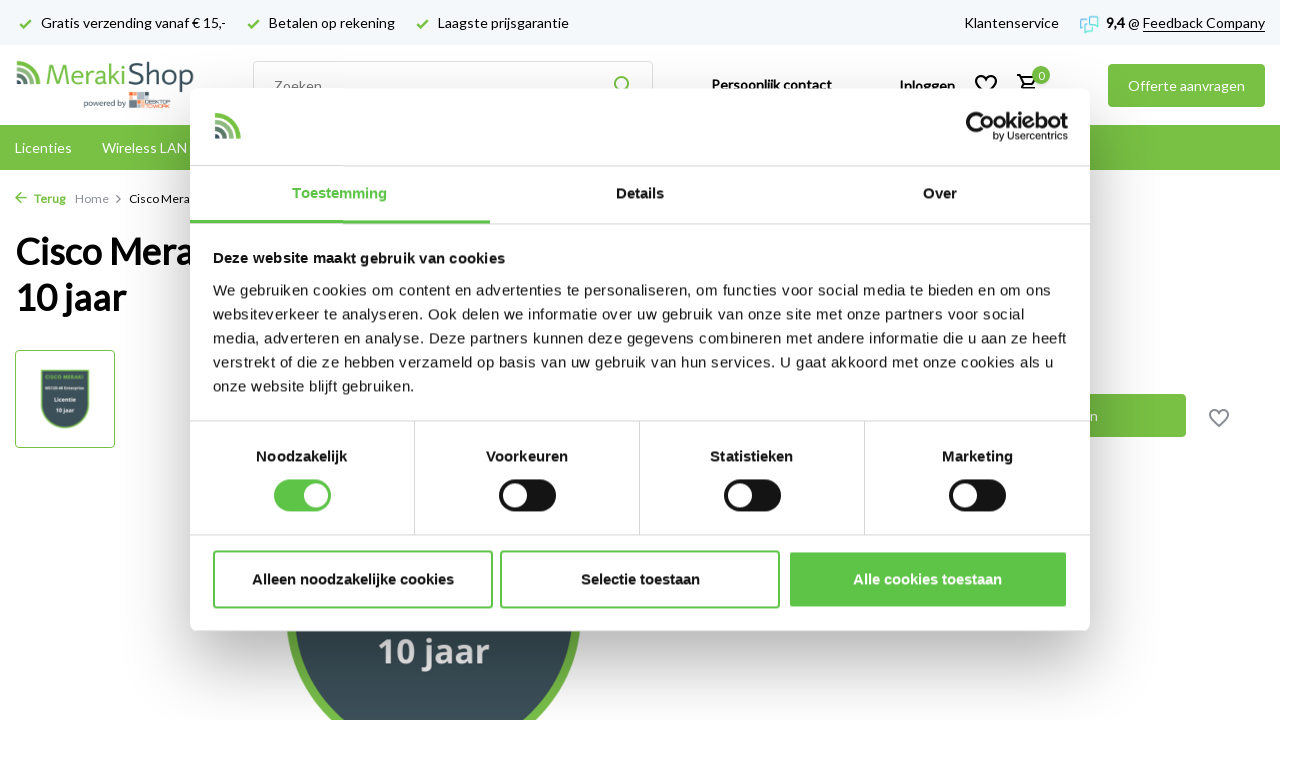

--- FILE ---
content_type: text/html;charset=utf-8
request_url: https://www.merakishop.nl/cisco-meraki-ms120-48-enterprise-licentie-10-jaar.html
body_size: 13903
content:
<!DOCTYPE html>
<html lang="nl">
  <head>
    
<script type="text/javascript">
   window.dataLayer = window.dataLayer || [];
   dataLayer.push({
            ecomm_prodid: "103604738",
      ecomm_prodid_adwords: "209331803",
      ecomm_pname: "Cisco Meraki MS120-48 Enterprise Licentie 10 jaar ",
      ecomm_category: "Licenties",
      ecomm_pagetype: "product",
      ecomm_totalvalue: 610
                                   
             
      });
      
</script>

<script>
// <!-- Google Tag Manager -->
(function(w,d,s,l,i){w[l]=w[l]||[];w[l].push({'gtm.start':
new Date().getTime(),event:'gtm.js'});var f=d.getElementsByTagName(s)[0],
j=d.createElement(s),dl=l!='dataLayer'?'&l='+l:'';j.async=true;j.src=
'https://www.googletagmanager.com/gtm.js?id='+i+dl;f.parentNode.insertBefore(j,f);
})(window,document,'script','dataLayer','GTM-MR8SBVT');
// <!-- End Google Tag Manager -->
</script>
    <meta charset="utf-8"/>
<!-- [START] 'blocks/head.rain' -->
<!--

  (c) 2008-2026 Lightspeed Netherlands B.V.
  http://www.lightspeedhq.com
  Generated: 22-01-2026 @ 03:15:52

-->
<link rel="canonical" href="https://www.merakishop.nl/cisco-meraki-ms120-48-enterprise-licentie-10-jaar.html"/>
<link rel="alternate" href="https://www.merakishop.nl/index.rss" type="application/rss+xml" title="Nieuwe producten"/>
<meta name="robots" content="noodp,noydir"/>
<meta name="google-site-verification" content="V7oUKUXXVdRksTYVKYcjgDO7zc4of9Z-tAmVszWmt5g"/>
<meta property="og:url" content="https://www.merakishop.nl/cisco-meraki-ms120-48-enterprise-licentie-10-jaar.html?source=facebook"/>
<meta property="og:site_name" content="MerakiShop"/>
<meta property="og:title" content="Cisco Meraki MS120-48 Enterprise Licentie 10 jaar"/>
<meta property="og:description" content="Hoe beheer je je Meraki MS120-48 effectief? De Cisco Meraki MS120-48 Enterprise licentie biedt cloudbeheer, 24/7 support en automatische updates voor 10 jaar."/>
<meta property="og:image" content="https://cdn.webshopapp.com/shops/284808/files/373933902/cisco-meraki-ms120-48-enterprise-licentie-10-jaar.jpg"/>
<script src="https://integration.feedbackcompany.com/feedback-company-lightspeed-wsi.min.js?summary_uuid=a7235385-0359-4fe4-9095-081575c91c03&extended_uuid=54e5cae7-9670-48e8-aa23-ec23082945b5&detail_selector=h1&language=nl"></script>
<script>
(function(ss,ex){ window.ldfdr=window.ldfdr||function(){(ldfdr._q=ldfdr._q||[]).push([].slice.call(arguments));}; (function(d,s){ fs=d.getElementsByTagName(s)[0]; function ce(src){ var cs=d.createElement(s); cs.src=src; cs.async=1; fs.parentNode.insertBefore(cs,fs); }; ce('https://sc.lfeeder.com/lftracker_v1_'+ss+(ex?'_'+ex:'')+'.js'); })(document,'script'); })('JMvZ8g0GQbP72pOd');
</script>
<script>
(function(w,d,s,l,i){w[l]=w[l]||[];w[l].push({'gtm.start':
new Date().getTime(),event:'gtm.js'});var f=d.getElementsByTagName(s)[0],
j=d.createElement(s),dl=l!='dataLayer'?'&l='+l:'';j.async=true;j.src=
'https://www.googletagmanager.com/gtm.js?id='+i+dl;f.parentNode.insertBefore(j,f);
})(window,document,'script','dataLayer','GTM-MR8SBVT');
</script>
<script>
<!-- Meta Pixel Code -->
<script>
!function(f,b,e,v,n,t,s)
{if(f.fbq)return;n=f.fbq=function(){n.callMethod?
n.callMethod.apply(n,arguments):n.queue.push(arguments)};
if(!f._fbq)f._fbq=n;n.push=n;n.loaded=!0;n.version='2.0';
n.queue=[];t=b.createElement(e);t.async=!0;
t.src=v;s=b.getElementsByTagName(e)[0];
s.parentNode.insertBefore(t,s)}(window, document,'script',
'https://connect.facebook.net/en_US/fbevents.js');
fbq('init', '973089871702182');
fbq('track', 'PageView');
</script>
<noscript><img height="1" width="1" style="display:none"
src="https://www.facebook.com/tr?id=973089871702182&ev=PageView&noscript=1"
/></noscript>
<!-- End Meta Pixel Code -->
</script>
<script src="https://app.dmws.plus/shop-assets/284808/dmws-plus-loader.js?id=2c9307cb93aafcd05bc4a6ad4f06c695"></script>
<!--[if lt IE 9]>
<script src="https://cdn.webshopapp.com/assets/html5shiv.js?2025-02-20"></script>
<![endif]-->
<!-- [END] 'blocks/head.rain' -->
    <title>Cisco Meraki MS120-48 Enterprise Licentie 10 jaar - MerakiShop</title>
    <meta name="description" content="Hoe beheer je je Meraki MS120-48 effectief? De Cisco Meraki MS120-48 Enterprise licentie biedt cloudbeheer, 24/7 support en automatische updates voor 10 jaar." />
    <meta name="keywords" content="Cisco Meraki, Meraki MS120-48, Enterprise licentie, cloudbeheer, 10 jaar licentie, switch licentie" />
    <meta http-equiv="X-UA-Compatible" content="IE=edge">
    <meta name="viewport" content="width=device-width, initial-scale=1.0, maximum-scale=5.0, user-scalable=no">
    <meta name="apple-mobile-web-app-capable" content="yes">
    <meta name="apple-mobile-web-app-status-bar-style" content="black">

    <link rel="shortcut icon" href="https://cdn.webshopapp.com/shops/284808/themes/180336/v/1467694/assets/favicon.ico?20220906163037" type="image/x-icon" />
    <link rel="preconnect" href="https://fonts.gstatic.com" />
    <link rel="dns-prefetch" href="https://fonts.gstatic.com">
    <link rel="preconnect" href="https://fonts.googleapis.com">
		<link rel="dns-prefetch" href="https://fonts.googleapis.com">
		<link rel="preconnect" href="https://ajax.googleapis.com">
		<link rel="dns-prefetch" href="https://ajax.googleapis.com">
		<link rel="preconnect" href="https://cdn.webshopapp.com/">
		<link rel="dns-prefetch" href="https://cdn.webshopapp.com/">
    
                        <link rel="preload" href="https://fonts.googleapis.com/css2?family=Lato:wght@300;400;600&family=Lato:wght@600&display=swap" as="style" />
    <link rel="preload" href="https://cdn.webshopapp.com/shops/284808/themes/180336/assets/bootstrap-min.css?20251008102500" as="style" />
    <link rel="preload" href="https://cdn.webshopapp.com/shops/284808/themes/180336/assets/owl-carousel-min.css?20251008102500" as="style" />
    <link rel="preload" href="https://cdn.jsdelivr.net/npm/@fancyapps/ui/dist/fancybox.css" as="style" />
    <link rel="preload" href="https://cdn.webshopapp.com/assets/gui-2-0.css?2025-02-20" as="style" />
    <link rel="preload" href="https://cdn.webshopapp.com/assets/gui-responsive-2-0.css?2025-02-20" as="style" />
        	<link rel="preload" href="https://cdn.webshopapp.com/shops/284808/themes/180336/assets/icomoon-medium.ttf?20251008102500" as="font" crossorigin>
        <link rel="preload" href="https://cdn.webshopapp.com/shops/284808/themes/180336/assets/style.css?20251008102500" as="style" />
    <link rel="preload" href="https://cdn.webshopapp.com/shops/284808/themes/180336/assets/custom.css?20251008102500" as="style" />
    
    <script src="https://cdn.webshopapp.com/assets/jquery-1-9-1.js?2025-02-20"></script>
            <link rel="preload" href="https://cdn.webshopapp.com/shops/284808/themes/180336/assets/bootstrap-min.js?20251008102500" as="script">
    <link rel="preload" href="https://cdn.webshopapp.com/assets/gui.js?2025-02-20" as="script">
    <link rel="preload" href="https://cdn.webshopapp.com/assets/gui-responsive-2-0.js?2025-02-20" as="script">
    <link rel="preload" href="https://cdn.webshopapp.com/shops/284808/themes/180336/assets/scripts.js?20251008102500" as="script">
    <link rel="preload" href="https://cdn.webshopapp.com/shops/284808/themes/180336/assets/global.js?20251008102500" as="script">
    <script src="https://cdn.webshopapp.com/shops/284808/themes/180336/assets/custom.js?20251008102500"></script>
    
    
    <meta property="og:title" content="Cisco Meraki MS120-48 Enterprise Licentie 10 jaar">
<meta property="og:type" content="website"> 
<meta property="og:site_name" content="MerakiShop">
<meta property="og:url" content="https://www.merakishop.nl/">
<meta property="og:image" content="https://cdn.webshopapp.com/shops/284808/files/373933902/1000x1000x2/cisco-meraki-ms120-48-enterprise-licentie-10-jaar.jpg">
<meta name="twitter:title" content="Cisco Meraki MS120-48 Enterprise Licentie 10 jaar">
<meta name="twitter:description" content="Hoe beheer je je Meraki MS120-48 effectief? De Cisco Meraki MS120-48 Enterprise licentie biedt cloudbeheer, 24/7 support en automatische updates voor 10 jaar.">
<meta name="twitter:site" content="MerakiShop">
<meta name="twitter:card" content="https://cdn.webshopapp.com/shops/284808/themes/180336/v/1467694/assets/logo.png?20220906163037">
<meta name="twitter:image" content="https://cdn.webshopapp.com/shops/284808/themes/180336/assets/share-image.jpg?20251008102500">
<script type="application/ld+json">
  [
        {
      "@context": "https://schema.org/",
      "@type": "BreadcrumbList",
      "itemListElement":
      [
        {
          "@type": "ListItem",
          "position": 1,
          "item": {
            "@id": "https://www.merakishop.nl/",
            "name": "Home"
          }
        },
                {
          "@type": "ListItem",
          "position": 2,
          "item":	{
            "@id": "https://www.merakishop.nl/cisco-meraki-ms120-48-enterprise-licentie-10-jaar.html",
            "name": "Cisco Meraki MS120-48 Enterprise Licentie 10 jaar"
          }
        }              ]
    },
            {
      "@context": "https://schema.org/",
      "@type": "Product", 
      "name": "Cisco Meraki MS120-48 Enterprise Licentie 10 jaar",
      "url": "https://www.merakishop.nl/cisco-meraki-ms120-48-enterprise-licentie-10-jaar.html",
      "productID": "103604738",
            "description": "Licentie om een Switch via de cloud te managen",      "image": [
            "https://cdn.webshopapp.com/shops/284808/files/373933902/1500x1500x2/cisco-meraki-ms120-48-enterprise-licentie-10-jaar.jpg"            ],
      "gtin13": "LIC-MS120-48-10YR",      "mpn": "LIC-MS120-48-10YR",      "sku": "3984414",      "offers": {
        "@type": "Offer",
        "price": "610.00",
        "url": "https://www.merakishop.nl/cisco-meraki-ms120-48-enterprise-licentie-10-jaar.html",
        "priceValidUntil": "2027-01-22",
        "priceCurrency": "EUR",
                "availability": "https://schema.org/InStock",
        "inventoryLevel": "0"
              }
          },
        {
      "@context": "https://schema.org/",
      "@type": "Organization",
      "url": "https://www.merakishop.nl/",
      "name": "MerakiShop",
      "legalName": "MerakiShop",
      "description": "Hoe beheer je je Meraki MS120-48 effectief? De Cisco Meraki MS120-48 Enterprise licentie biedt cloudbeheer, 24/7 support en automatische updates voor 10 jaar.",
      "logo": "https://cdn.webshopapp.com/shops/284808/themes/180336/v/1467694/assets/logo.png?20220906163037",
      "image": "https://cdn.webshopapp.com/shops/284808/themes/180336/assets/share-image.jpg?20251008102500",
      "contactPoint": {
        "@type": "ContactPoint",
        "contactType": "Customer service",
        "telephone": ""
      },
      "address": {
        "@type": "PostalAddress",
        "streetAddress": "",
        "addressLocality": "",
        "postalCode": "",
        "addressCountry": "NL"
      }
          },
    { 
      "@context": "https://schema.org/", 
      "@type": "WebSite", 
      "url": "https://www.merakishop.nl/", 
      "name": "MerakiShop",
      "description": "Hoe beheer je je Meraki MS120-48 effectief? De Cisco Meraki MS120-48 Enterprise licentie biedt cloudbeheer, 24/7 support en automatische updates voor 10 jaar.",
      "author": [
        {
          "@type": "Organization",
          "url": "https://www.dmws.nl/",
          "name": "DMWS BV",
          "address": {
            "@type": "PostalAddress",
            "streetAddress": "Wilhelmina plein 25",
            "addressLocality": "Eindhoven",
            "addressRegion": "NB",
            "postalCode": "5611 HG",
            "addressCountry": "NL"
          }
        }
      ]
    }      ]
</script>    
    <link rel="stylesheet" href="https://fonts.googleapis.com/css2?family=Lato:wght@300;400;600&family=Lato:wght@600&display=swap" type="text/css">
    <link rel="stylesheet" href="https://cdn.webshopapp.com/shops/284808/themes/180336/assets/bootstrap-min.css?20251008102500" type="text/css">
    <link rel="stylesheet" href="https://cdn.webshopapp.com/shops/284808/themes/180336/assets/owl-carousel-min.css?20251008102500" type="text/css">
    <link rel="stylesheet" href="https://cdn.jsdelivr.net/npm/@fancyapps/ui/dist/fancybox.css" type="text/css">
    <link rel="stylesheet" href="https://cdn.webshopapp.com/assets/gui-2-0.css?2025-02-20" type="text/css">
    <link rel="stylesheet" href="https://cdn.webshopapp.com/assets/gui-responsive-2-0.css?2025-02-20" type="text/css">
    <link rel="stylesheet" href="https://cdn.webshopapp.com/shops/284808/themes/180336/assets/style.css?20251008102500" type="text/css">
    <link rel="stylesheet" href="https://cdn.webshopapp.com/shops/284808/themes/180336/assets/custom.css?20251008102500" type="text/css">
  </head>
  <body>
    <!-- Google Tag Manager (noscript) --><noscript><iframe src="https://www.googletagmanager.com/ns.html?id=GTM-MR8SBVT"
        height="0" width="0" style="display:none;visibility:hidden"></iframe></noscript><!-- End Google Tag Manager (noscript) --><aside id="cart" class="sidebar d-flex cart palette-bg-white"><div class="heading d-none d-sm-block"><i class="icon-x close"></i><h3>Mijn winkelwagen</h3></div><div class="heading d-sm-none palette-bg-accent-light mobile"><i class="icon-x close"></i><h3>Mijn winkelwagen</h3></div><div class="filledCart d-none"><ul class="list-cart list-inline mb-0 scrollbar"></ul><div class="totals-wrap"><p data-cart="total">Totaal (<span class="length">0</span>) producten<span class="amount">€0,00</span></p><p data-cart="shipping" class="shipping d-none">Verzendkosten<span class="positive"><b>Gratis</b></span></p><p data-cart="vat">BTW<span>€0,00</span></p><p class="free-shipping">Shop nog voor <b class="amount">€15,00</b> en je bestelling wordt <b class="positive">Gratis</b> verzonden!</p><p class="total" data-cart="grand-total"><b>Totaalbedrag</b><span class="grey">Incl. btw</span><span><b>€0,00</b></span></p></div><div class="continue d-flex align-items-center"><a href="https://www.merakishop.nl/cart/" class="button solid cta">Ja, ik wil dit bestellen</a></div></div><p class="emptyCart align-items-center">U heeft geen artikelen in uw winkelwagen...</p><div class="bottom d-none d-sm-block"><div class="payments d-flex justify-content-center flex-wrap dmws-payments"><div class="d-flex align-items-center justify-content-center"><img class="lazy" src="https://cdn.webshopapp.com/shops/284808/themes/180336/assets/lazy-preload.jpg?20251008102500" data-src="https://cdn.webshopapp.com/assets/icon-payment-ideal.png?2025-02-20" alt="iDEAL" height="16" width="37" /></div><div class="d-flex align-items-center justify-content-center"><img class="lazy" src="https://cdn.webshopapp.com/shops/284808/themes/180336/assets/lazy-preload.jpg?20251008102500" data-src="https://cdn.webshopapp.com/assets/icon-payment-banktransfer.png?2025-02-20" alt="Bank transfer" height="16" width="37" /></div><div class="d-flex align-items-center justify-content-center"><img class="lazy" src="https://cdn.webshopapp.com/shops/284808/themes/180336/assets/lazy-preload.jpg?20251008102500" data-src="https://cdn.webshopapp.com/assets/icon-payment-mastercard.png?2025-02-20" alt="MasterCard" height="16" width="37" /></div><div class="d-flex align-items-center justify-content-center"><img class="lazy" src="https://cdn.webshopapp.com/shops/284808/themes/180336/assets/lazy-preload.jpg?20251008102500" data-src="https://cdn.webshopapp.com/assets/icon-payment-visa.png?2025-02-20" alt="Visa" height="16" width="37" /></div><div class="d-flex align-items-center justify-content-center"><img class="lazy" src="https://cdn.webshopapp.com/shops/284808/themes/180336/assets/lazy-preload.jpg?20251008102500" data-src="https://cdn.webshopapp.com/assets/icon-payment-mistercash.png?2025-02-20" alt="Bancontact" height="16" width="37" /></div><div class="d-flex align-items-center justify-content-center"><img class="lazy" src="https://cdn.webshopapp.com/shops/284808/themes/180336/assets/lazy-preload.jpg?20251008102500" data-src="https://cdn.webshopapp.com/assets/icon-payment-belfius.png?2025-02-20" alt="Belfius" height="16" width="37" /></div><div class="d-flex align-items-center justify-content-center"><img class="lazy" src="https://cdn.webshopapp.com/shops/284808/themes/180336/assets/lazy-preload.jpg?20251008102500" data-src="https://cdn.webshopapp.com/assets/icon-payment-kbc.png?2025-02-20" alt="KBC" height="16" width="37" /></div><div class="d-flex align-items-center justify-content-center"><img class="lazy" src="https://cdn.webshopapp.com/shops/284808/themes/180336/assets/lazy-preload.jpg?20251008102500" data-src="https://cdn.webshopapp.com/assets/icon-payment-maestro.png?2025-02-20" alt="Maestro" height="16" width="37" /></div><div class="d-flex align-items-center justify-content-center"><img class="lazy" src="https://cdn.webshopapp.com/shops/284808/themes/180336/assets/lazy-preload.jpg?20251008102500" data-src="https://cdn.webshopapp.com/assets/icon-payment-giropay.png?2025-02-20" alt="Giropay" height="16" width="37" /></div><div class="d-flex align-items-center justify-content-center"><img class="lazy" src="https://cdn.webshopapp.com/shops/284808/themes/180336/assets/lazy-preload.jpg?20251008102500" data-src="https://cdn.webshopapp.com/assets/icon-payment-paypal.png?2025-02-20" alt="PayPal" height="16" width="37" /></div></div></div></aside><aside id="sidereview" class="sidebar d-flex palette-bg-white"><div class="heading d-none d-sm-block"><i class="icon-x close"></i><h3>Schrijf je eigen review voor Cisco Meraki MS120-48 Enterprise Licentie 10 jaar</h3></div><div class="heading d-sm-none palette-bg-white"><i class="icon-x close"></i><h3>Schrijf je eigen review voor Cisco Meraki MS120-48 Enterprise Licentie 10 jaar</h3></div><form action="https://www.merakishop.nl/account/reviewPost/103604738/" method="post" id="form-review"><input type="hidden" name="key" value="65f0bed6b029aedbf3dafcd2e648e475"><label for="review-form-score">Hoeveel sterren geef je ons?</label><div class="d-flex align-items-center stars-wrap"><div class="d-flex align-items-center stars"><i class="icon-star active" data-stars="1"></i><i class="icon-star active" data-stars="2"></i><i class="icon-star active" data-stars="3"></i><i class="icon-star active" data-stars="4"></i><i class="icon-star active" data-stars="5"></i></div><span data-message="1" style="display: none;">Maar 1 ster?</span><span data-message="2" style="display: none;">Yaay 2 sterren.</span><span data-message="3" style="display: none;">3 sterren, nice.</span><span data-message="4" style="display: none;">Dit is niet slecht.</span><span data-message="5">Fantastisch, je hebt ons 5 sterren gegeven!</span></div><select id="review-form-score" name="score"><option value="1">1 Ster</option><option value="2">2 Ster(ren)</option><option value="3">3 Ster(ren)</option><option value="4">4 Ster(ren)</option><option value="5" selected="selected">5 Ster(ren)</option></select><div><label for="review-form-name">Naam *</label><input id="review-form-name" type="text" name="name" value="" required placeholder="Naam"></div><div><label for="review-form-email">E-mail <span>Uw e-mailadres wordt niet gepubliceerd.</span></label><input id="review-form-email" type="text" name="email" value="" placeholder="E-mail"></div><div><label for="review-form-review">Bericht *</label><textarea id="review-form-review" class="" name="review" required placeholder="Beoordelen"></textarea></div><button type="submit" class="button">Verstuur</button></form></aside><header id="variant-1" class="d-none d-md-block sticky"><div class="topbar palette-bg-light"><div class="container"><div class="row align-items-center justify-content-between"><div class="col-6 col-lg-5 col-xl-6"><div class="usp" data-total="3"><div class="list"><div class="item"><i class="icon-check"></i> Gratis verzending vanaf € 15,-</div><div class="item"><i class="icon-check"></i> Betalen op rekening</div><div class="item"><i class="icon-check"></i> Laagste prijsgarantie</div></div></div></div><div class="col-6 col-lg-7 col-xl-6 d-flex justify-content-end right"><div><a href="/service/">Klantenservice</a></div><div class="review-widget"><img class="lazy" src="https://cdn.webshopapp.com/shops/284808/themes/180336/assets/lazy-preload.jpg?20251008102500" data-src="https://cdn.webshopapp.com/shops/284808/themes/180336/v/1467724/assets/review-widget.png?20220906163203" alt="Review Logo" height="22" width="22" /><b>9,4</b><span class="d-none d-lg-inline"> @ <a href="https://www.feedbackcompany.com/nl-nl/reviews/merakishop/" target="_blank">Feedback Company</a></span></div></div></div></div></div><div class="sticky"><div class="overlay palette-bg-white"></div><div class="mainbar palette-bg-white"><div class="container"><div class="row align-items-center justify-content-between"><div class="col-12 d-flex align-items-center justify-content-between"><a href="https://www.merakishop.nl/" title="MerakiShop – Specialist in Cisco Meraki Netwerkoplossingen | MerakiShop" class="logo nf"><img src="https://cdn.webshopapp.com/shops/284808/themes/180336/v/1467694/assets/logo.png?20220906163037" alt="MerakiShop – Specialist in Cisco Meraki Netwerkoplossingen | MerakiShop" width="180" height="auto" /></a><form action="https://www.merakishop.nl/search/" method="get" role="search" class="formSearch search-form default"><input type="text" name="q" autocomplete="off" value="" aria-label="Zoeken" placeholder="Zoeken ..." /><i class="icon-x"></i><button type="submit" class="search-btn" title="Zoeken"><i class="icon-search"></i></button><div class="search-results palette-bg-white"><div class="heading">Zoekresultaten voor '<span></span>'</div><ul class="list-inline list-results"></ul><ul class="list-inline list-products"></ul><a href="#" class="all">Bekijk alle resultaten</a></div></form><a href="https://www.merakishop.nl/service/" class="link">Persoonlijk contact</a><div class="wrap-cart d-flex align-items-center"><div class="drop-down with-overlay account login"><div class="current"><a href="https://www.merakishop.nl/account/login/" aria-label="Mijn account" class="nf"><span class="d-lg-none"><i class="icon-account"></i></span><span class="d-none d-lg-block">Inloggen</span></a></div><div class="drop shadow d-none d-md-block"><ul class="list-inline mb-0"><li><i class="icon-check"></i> Up to date over de status van je bestelling</li><li><i class="icon-check"></i> Maak binnen 1 minuut een account aan</li><li><i class="icon-check"></i> Voeg je producten toe aan je wishlist</li></ul><div class="d-flex align-items-center justify-content-between"><a href="https://www.merakishop.nl/account/login/" class="button">Inloggen</a><span>Nieuw? <a href="https://www.merakishop.nl/account/register/">Account aanmaken</a></span></div></div></div><div class="drop-down with-overlay account wishlist"><div class="current"><a href="https://www.merakishop.nl/account/login/" aria-label="Verlanglijst" class="nf"><span class="fs0">Verlanglijst</span><i class="icon-wishlist"></i></a></div><div class="drop shadow d-none d-md-block"><h4>Geen producten op verlanglijst...</h4><p>Log in en voeg producten toe door op het <i class="icon-wishlist"></i> icoon te klikken.</p><div class="d-flex align-items-center justify-content-between"><a href="https://www.merakishop.nl/account/login/" class="button">Inloggen</a><span>Nieuw? <a href="https://www.merakishop.nl/account/register/">Account aanmaken</a></span></div></div></div><a href="https://www.merakishop.nl/cart/" class="pos-r cart nf"><i class="icon-cart"></i><span class="count">0</span></a></div><a href="https://www.merakishop.nl/service/offerte/" class="button">Offerte aanvragen</a></div></div></div></div><div class="menubar palette-bg-accent-light"><div class="container"><div class="row"><div class="col-12"><div class="test menu d-none d-md-flex align-items-center default default mega "><ul class="list-inline mb-0"><li class="list-inline-item has-sub"><a href="https://www.merakishop.nl/licenties/">Licenties</a><ul class="sub palette-bg-accent-dark"><li class=""><a href="https://www.merakishop.nl/licenties/ms-licenties/">MS licenties</a></li><li class=""><a href="https://www.merakishop.nl/licenties/mr-licenties/">MR licenties</a></li><li class=""><a href="https://www.merakishop.nl/licenties/mx-licenties/">MX licenties</a></li><li class=""><a href="https://www.merakishop.nl/licenties/mv-licenties/">MV licenties</a></li><li class=""><a href="https://www.merakishop.nl/licenties/mg-licenties/">MG licenties</a></li><li class=""><a href="https://www.merakishop.nl/licenties/mt-licenties/">MT licenties</a></li><li class=""><a href="https://www.merakishop.nl/licenties/z-licenties/">Z licenties</a></li><li class=""><a href="https://www.merakishop.nl/licenties/overige-licenties/">Overige licenties</a></li></ul></li><li class="list-inline-item"><a href="https://www.merakishop.nl/wireless-lan/">Wireless LAN</a></li><li class="list-inline-item"><a href="https://www.merakishop.nl/security-sd-wan/">Security / SD-WAN</a></li><li class="list-inline-item"><a href="https://www.merakishop.nl/switches/">Switches</a></li><li class="list-inline-item"><a href="https://www.merakishop.nl/wireless-wan/">Wireless WAN</a></li><li class="list-inline-item"><a href="https://www.merakishop.nl/smart-cameras/">Smart Camera&#039;s</a></li><li class="list-inline-item"><a href="https://www.merakishop.nl/sensors/">Sensors</a></li><li class="list-inline-item"><a href="https://www.merakishop.nl/kopen/accessoires/">Accessoires</a></li><li class="list-inline-item "><a class="itemLink" href="https://www.merakishop.nl/blogs/toon-alle/" title="Blogs" >Blogs</a></li><li class="list-inline-item "><a class="itemLink" href="https://www.merakishop.nl/service/about/" title="Over ons" >Over ons</a></li></ul></div></div></div></div></div></div><div class="spacetop"></div></header><header id="mobile-variant-4" class="d-md-none mobile-header sticky"><div class="overlay palette-bg-white"></div><div class="top shadow palette-bg-white"><div class="container"><div class="row"><div class="col-12 d-flex align-items-center justify-content-between"><div class="d-md-none mobile-menu"><i class="icon-menu"></i><div class="menu-wrapper"><div class="d-flex align-items-center justify-content-between heading palette-bg-accent-light"><span>Menu</span><i class="icon-x"></i></div><ul class="list-inline mb-0 palette-bg-white"><li><a href="https://www.merakishop.nl/blogs/toon-alle/" title="Blogs" >Blogs</a></li><li><a href="https://www.merakishop.nl/service/about/" title="Over ons" >Over ons</a></li><li class="link"><a href="https://www.merakishop.nl/service/">Persoonlijk contact</a></li><li class="categories images"><a href="https://www.merakishop.nl/catalog/" data-title="categorieën">Categorieën</a><div class="back">Terug naar <span></span></div><ul><li class="has-sub img"><a href="https://www.merakishop.nl/licenties/" class="nf" data-title="licenties"><img src="https://cdn.webshopapp.com/shops/284808/files/477948640/30x40x3/image.jpg" alt="Licenties" height="40" width="30" />Licenties<i class="icon-chevron-down"></i></a><ul class="sub"><li class=""><a href="https://www.merakishop.nl/licenties/ms-licenties/" data-title="ms licenties">MS licenties</a></li><li class=""><a href="https://www.merakishop.nl/licenties/mr-licenties/" data-title="mr licenties">MR licenties</a></li><li class=""><a href="https://www.merakishop.nl/licenties/mx-licenties/" data-title="mx licenties">MX licenties</a></li><li class=""><a href="https://www.merakishop.nl/licenties/mv-licenties/" data-title="mv licenties">MV licenties</a></li><li class=""><a href="https://www.merakishop.nl/licenties/mg-licenties/" data-title="mg licenties">MG licenties</a></li><li class=""><a href="https://www.merakishop.nl/licenties/mt-licenties/" data-title="mt licenties">MT licenties</a></li><li class=""><a href="https://www.merakishop.nl/licenties/z-licenties/" data-title="z licenties">Z licenties</a></li><li class=""><a href="https://www.merakishop.nl/licenties/overige-licenties/" data-title="overige licenties">Overige licenties</a></li></ul></li><li class="img"><a href="https://www.merakishop.nl/wireless-lan/" class="nf" data-title="wireless lan"><img src="https://cdn.webshopapp.com/shops/284808/files/477947969/30x40x3/image.jpg" alt="Wireless LAN" height="40" width="30" />Wireless LAN</a></li><li class="img"><a href="https://www.merakishop.nl/security-sd-wan/" class="nf" data-title="security / sd-wan"><img src="https://cdn.webshopapp.com/shops/284808/files/477948146/30x40x3/image.jpg" alt="Security / SD-WAN" height="40" width="30" />Security / SD-WAN</a></li><li class="img"><a href="https://www.merakishop.nl/switches/" class="nf" data-title="switches"><img src="https://cdn.webshopapp.com/shops/284808/files/477948242/30x40x3/image.jpg" alt="Switches" height="40" width="30" />Switches</a></li><li class="img"><a href="https://www.merakishop.nl/wireless-wan/" class="nf" data-title="wireless wan"><img src="https://cdn.webshopapp.com/shops/284808/files/477948376/30x40x3/image.jpg" alt="Wireless WAN" height="40" width="30" />Wireless WAN</a></li><li class="img"><a href="https://www.merakishop.nl/smart-cameras/" class="nf" data-title="smart camera&#039;s"><img src="https://cdn.webshopapp.com/shops/284808/files/477948481/30x40x3/image.jpg" alt="Smart Camera&#039;s" height="40" width="30" />Smart Camera&#039;s</a></li><li class="img"><a href="https://www.merakishop.nl/sensors/" class="nf" data-title="sensors"><img src="https://cdn.webshopapp.com/shops/284808/files/477948535/30x40x3/image.jpg" alt="Sensors" height="40" width="30" />Sensors</a></li><li class="img"><a href="https://www.merakishop.nl/kopen/accessoires/" class="nf" data-title="accessoires"><img src="https://cdn.webshopapp.com/shops/284808/files/477948603/30x40x3/image.jpg" alt="Accessoires" height="40" width="30" />Accessoires</a></li></ul></li></ul></div></div><a href="https://www.merakishop.nl/" title="MerakiShop – Specialist in Cisco Meraki Netwerkoplossingen | MerakiShop" class="logo nf"><img src="https://cdn.webshopapp.com/shops/284808/themes/180336/v/1467694/assets/logo.png?20220906163037" alt="MerakiShop – Specialist in Cisco Meraki Netwerkoplossingen | MerakiShop" width="180" height="auto" /></a><div class="wrap-cart d-flex align-items-center"><div class="drop-down with-overlay account login"><div class="current"><a href="https://www.merakishop.nl/account/login/" aria-label="Mijn account" class="nf"><span class="d-lg-none"><i class="icon-account"></i></span><span class="d-none d-lg-block">Inloggen</span></a></div><div class="drop shadow d-none d-md-block"><ul class="list-inline mb-0"><li><i class="icon-check"></i> Up to date over de status van je bestelling</li><li><i class="icon-check"></i> Maak binnen 1 minuut een account aan</li><li><i class="icon-check"></i> Voeg je producten toe aan je wishlist</li></ul><div class="d-flex align-items-center justify-content-between"><a href="https://www.merakishop.nl/account/login/" class="button">Inloggen</a><span>Nieuw? <a href="https://www.merakishop.nl/account/register/">Account aanmaken</a></span></div></div></div><div class="drop-down with-overlay account wishlist"><div class="current"><a href="https://www.merakishop.nl/account/login/" aria-label="Verlanglijst" class="nf"><span class="fs0">Verlanglijst</span><i class="icon-wishlist"></i></a></div><div class="drop shadow d-none d-md-block"><h4>Geen producten op verlanglijst...</h4><p>Log in en voeg producten toe door op het <i class="icon-wishlist"></i> icoon te klikken.</p><div class="d-flex align-items-center justify-content-between"><a href="https://www.merakishop.nl/account/login/" class="button">Inloggen</a><span>Nieuw? <a href="https://www.merakishop.nl/account/register/">Account aanmaken</a></span></div></div></div><a href="https://www.merakishop.nl/cart/" class="pos-r cart nf"><i class="icon-cart"></i><span class="count">0</span></a></div></div></div></div></div><div class="sub palette-bg-white shadow"><div class="container"><div class="row align-items-center justify-content-between"><div class="col-12"><div class="search-m big"></div><div class="usp" data-total="3"><div class="list"><div class="item"><i class="icon-check"></i> Gratis verzending vanaf € 15,-</div><div class="item"><i class="icon-check"></i> Betalen op rekening</div><div class="item"><i class="icon-check"></i> Laagste prijsgarantie</div></div></div></div></div></div></div></header><nav class="breadcrumbs"><div class="container"><div class="row"><div class="col-12"><ol class="d-flex align-items-center flex-wrap"><li class="accent"><a href="javascript: history.go(-1)"><i class="icon-arrow"></i> Terug</a></li><li class="item icon"><a href="https://www.merakishop.nl/">Home <i class="icon-chevron-down"></i></a></li><li class="item">Cisco Meraki MS120-48 Enterpri...</li></ol></div></div></div></nav><div class="popup custom images"><div class="container"><div class="wrap d-flex"><i class="icon-x"></i><div class="content"><div class="slider"><div class="image d-flex align-items-center justify-content-center"><img 
                   alt="Cisco Meraki MS120-48 Enterprise Licentie 10 jaar"
                   title="Cisco Meraki MS120-48 Enterprise Licentie 10 jaar"
                   class="lazy"
                   src="https://cdn.webshopapp.com/shops/284808/themes/180336/assets/lazy-preload.jpg?20251008102500"
                   data-src="https://cdn.webshopapp.com/shops/284808/files/373933902/1280x1000x3/cisco-meraki-ms120-48-enterprise-licentie-10-jaar.jpg"
                   data-srcset="https://cdn.webshopapp.com/shops/284808/files/373933902/1280x1000x3/cisco-meraki-ms120-48-enterprise-licentie-10-jaar.jpg 1x, https://cdn.webshopapp.com/shops/284808/files/373933902/2560x2000x3/cisco-meraki-ms120-48-enterprise-licentie-10-jaar.jpg 2x"
                   data-sizes="1280w"
                   width="1280"
                   height="1000"
                 /></div></div><h3>Cisco Meraki MS120-48 Enterprise Licentie 10 jaar</h3><div class="link"><i class="icon-arrow"></i> Terug naar Product</div></div></div></div></div><article id="product"><div class="container"><div class="row content"><div class="col-12 col-md-6 col-lg-7"><h1 class="h1">Cisco Meraki MS120-48 Enterprise Licentie 10 jaar</h1><div class="images d-flex fullwidth"><div class="thumbs d-none d-md-block"><div class="wrap"><div class="owl-carousel"><div class="item"><img 
                       alt="Cisco Meraki MS120-48 Enterprise Licentie 10 jaar"
                       title="Cisco Meraki MS120-48 Enterprise Licentie 10 jaar"
                       class="lazy"
                       src="https://cdn.webshopapp.com/shops/284808/themes/180336/assets/lazy-preload.jpg?20251008102500"
                       data-src="https://cdn.webshopapp.com/shops/284808/files/373933902/78x78x2/cisco-meraki-ms120-48-enterprise-licentie-10-jaar.jpg"
                       data-srcset="https://cdn.webshopapp.com/shops/284808/files/373933902/78x78x2/cisco-meraki-ms120-48-enterprise-licentie-10-jaar.jpg 1x, https://cdn.webshopapp.com/shops/284808/files/373933902/156x156x2/cisco-meraki-ms120-48-enterprise-licentie-10-jaar.jpg 2x"
                       data-sizes="78w"
                       width="78"
                       height="78"
                     /></div></div></div></div><div class="images-wrap"><div class="slider"><div class="image d-flex align-items-center justify-content-center"><img 
                       alt="Cisco Meraki MS120-48 Enterprise Licentie 10 jaar"
                       title="Cisco Meraki MS120-48 Enterprise Licentie 10 jaar"
                       class="lazy"
                       src="https://cdn.webshopapp.com/shops/284808/themes/180336/assets/lazy-preload.jpg?20251008102500"
                       data-src="https://cdn.webshopapp.com/shops/284808/files/373933902/600x465x3/cisco-meraki-ms120-48-enterprise-licentie-10-jaar.jpg"
                       data-srcset="https://cdn.webshopapp.com/shops/284808/files/373933902/600x465x3/cisco-meraki-ms120-48-enterprise-licentie-10-jaar.jpg 1x, https://cdn.webshopapp.com/shops/284808/files/373933902/1200x930x3/cisco-meraki-ms120-48-enterprise-licentie-10-jaar.jpg 2x"
                       data-sizes="600w"
                       width="600"
                       height="465"
                     /></div></div></div></div><div class="tabs d-none d-md-block"><ul class="d-none d-md-flex align-items-center flex-wrap nav"><li><a href="#specs">Productspecificaties</a></li><li class="review"><a href="#reviews">Reviews</a></li></ul><div id="specs" class="specs dmws-specs"><h3>Productspecificaties<i class="icon-chevron-down d-md-none"></i></h3><div><dl><div><dt>Artikelnummer
                        <dd>LIC-MS120-48-10YR</dd></div><div><dt>SKU
                        <dd>3984414</dd></div><div><dt>EAN
                        <dd>LIC-MS120-48-10YR</dd></div></dl></div></div></div></div><div class="col-12 col-md-6 col-lg-5 sidebar"><div class="column-wrap sticky"><div class="meta d-flex align-items-center flex-wrap"><a href="#reviews" class="d-flex"><div class="stars"><i class="icon-star"></i><i class="icon-star"></i><i class="icon-star"></i><i class="icon-star"></i><i class="icon-star"></i></div></a><a href="https://www.merakishop.nl/licenties/" class="link">Toon alle Licenties</a></div><form action="https://www.merakishop.nl/cart/add/209331803/" id="product_configure_form" method="post" class="openCart custom"><input type="hidden" name="bundle_id" id="product_configure_bundle_id" value=""><div class="price"><div class="d-flex align-items-center flex-wrap"><span class="current">€610,00</span><div class="stock instock">
                                            							.
							                                          </div></div><div class="vat">Excl. btw</div></div><b class="delivery">3-10 werkdagen</b><div class="actions d-flex align-items-center"><label class="d-none" for="qty-103604738">Aantal</label><input type="number" name="quantity" data-field="quantity" value="1" min="0" id="qty-103604738" /><a href="javascript:;" onclick="$('#product_configure_form').submit();" class="button cta solid" aria-label="Toevoegen">Toevoegen aan winkelwagen</a><a href="https://www.merakishop.nl/account/login/" class="add-to-wishlist" aria-label="Verlanglijst"><i class="icon-wishlist"></i></a></div></form><div class="d-flex align-items-center"><div class="check"><label for="add-compare-103604738" class="compare d-flex align-center"><input class="compare-check" id="add-compare-103604738" type="checkbox" value="" data-add-url="https://www.merakishop.nl/compare/add/209331803/" data-del-url="https://www.merakishop.nl/compare/delete/209331803/" data-id="103604738" ><span class="checkmark"></span><i class="icon-check"></i> Vergelijk
        </label></div><div class="share"><ul class="d-flex align-items-center"><li class="mail"><a href="/cdn-cgi/l/email-protection#[base64]"><i class="icon-email"></i></a></li><li class="fb"><a onclick="return !window.open(this.href,'Cisco Meraki MS120-48 Enterprise Licentie 10 jaar', 'width=500,height=500')" target="_blank" rel="noopener" href="https://www.facebook.com/sharer/sharer.php?u=https://www.merakishop.nl/cisco-meraki-ms120-48-enterprise-licentie-10-jaar.html"><i class="icon-facebook"></i></a></li><li class="tw"><a onclick="return !window.open(this.href,'Cisco Meraki MS120-48 Enterprise Licentie 10 jaar', 'width=500,height=500')" target="_blank" rel="noopener" href="https://twitter.com/home?status=https://www.merakishop.nl/cisco-meraki-ms120-48-enterprise-licentie-10-jaar.html"><i class="icon-twitter"></i></a></li><li class="whatsapp"><a href="https://api.whatsapp.com/send?text=Cisco Meraki MS120-48 Enterprise Licentie 10 jaar%3A+https://www.merakishop.nl/cisco-meraki-ms120-48-enterprise-licentie-10-jaar.html" target="_blank" rel="noopener"><i class="icon-whatsapp"></i></a></li><li class="pinterest"><a onclick="return !window.open(this.href,'Cisco Meraki MS120-48 Enterprise Licentie 10 jaar', 'width=500,height=500')" target="_blank" rel="noopener" href="https://pinterest.com/pin/create/button/?url=https://www.merakishop.nl/cisco-meraki-ms120-48-enterprise-licentie-10-jaar.html&description=Licentie om een Switch via de cloud te managen"><i class="icon-pinterest"></i></a></li></ul><div class="text d-flex align-items-center"><i class="icon-share"></i> Delen</div></div></div></div></div></div><div class="row"><div class="col-12 section reviews" id="reviews"><h3>Reviews<i class="icon-chevron-down d-md-none"></i></h3><div class="rating d-flex align-items-center"><div class="stars"><i class="icon-star"></i><i class="icon-star"></i><i class="icon-star"></i><i class="icon-star"></i><i class="icon-star"></i></div><span><strong>0</strong> / <sup>5</sup><span>Based on 0 reviews</span></span></div><div class="reviews-wrap"><p>Er zijn nog geen reviews geschreven over dit product..</p></div><a href="javascript:;" class="button create-review">Schrijf je eigen review</a></div></div><div class="row"><div class="col-12 tags"><h3>Tags</h3><ul class="d-flex flex-wrap"><li><a href="https://www.merakishop.nl/tags/3984414/">3984414</a></li><li><a href="https://www.merakishop.nl/tags/enterprise-license/">Enterprise License</a></li><li><a href="https://www.merakishop.nl/tags/lic-ms120-48-10yr/">LIC-MS120-48-10YR</a></li></ul></div></div></div></article><article class="lastviewed"><div class="container"><div class="d-flex justify-content-between pos-r"><h4 class="h3">Eerder bekeken</h4></div><div class="row slider-recent-products scrollbar"><div class="product col-6 col-md-4 col-lg-3  variant-2" data-url="https://www.merakishop.nl/cisco-meraki-ms120-48-enterprise-licentie-10-jaar.html"><div class="wrap d-flex flex-column"><a href="https://www.merakishop.nl/account/" class="add-to-wishlist" aria-label="Verlanglijst"><i class="icon-wishlist"></i></a><div class="image-wrap d-flex justify-content-center"><a href="https://www.merakishop.nl/cisco-meraki-ms120-48-enterprise-licentie-10-jaar.html" title="Cisco Meraki MS120-48 Enterprise Licentie 10 jaar" class="nf"><img 
             alt="Cisco Meraki MS120-48 Enterprise Licentie 10 jaar"
             title="Cisco Meraki MS120-48 Enterprise Licentie 10 jaar"
             class="lazy"
             src="https://cdn.webshopapp.com/shops/284808/themes/180336/assets/lazy-preload.jpg?20251008102500"
             data-src="https://cdn.webshopapp.com/shops/284808/files/373933902/285x350x2/cisco-meraki-ms120-48-enterprise-licentie-10-jaar.jpg"
             data-srcset="https://cdn.webshopapp.com/shops/284808/files/373933902/285x350x2/cisco-meraki-ms120-48-enterprise-licentie-10-jaar.jpg 1x, https://cdn.webshopapp.com/shops/284808/files/373933902/570x700x2/cisco-meraki-ms120-48-enterprise-licentie-10-jaar.jpg 2x"
             data-sizes="285w"
             width="285"
             height="350"
             data-fill="2"
           /></a></div><a href="https://www.merakishop.nl/cisco-meraki-ms120-48-enterprise-licentie-10-jaar.html" title="Cisco Meraki MS120-48 Enterprise Licentie 10 jaar" class="h4">Cisco Meraki MS120-48 Enterprise Licentie 10 jaar</a><div class="meta d-flex"><div class="stars"><i class="icon-star"></i><i class="icon-star"></i><i class="icon-star"></i><i class="icon-star"></i><i class="icon-star"></i></div><div class="check"><label for="add-compare-103604738" class="compare d-flex align-center"><input class="compare-check" id="add-compare-103604738" type="checkbox" value="" data-add-url="https://www.merakishop.nl/compare/add/209331803/" data-del-url="https://www.merakishop.nl/compare/delete/209331803/" data-id="103604738" ><span class="checkmark"></span><i class="icon-check"></i> Vergelijk
            </label></div></div><p class="d-none d-sm-block">Licentie om een Switch via de clou...</p><p class="d-sm-none">Licentie om een Switch ...</p><div class="data d-flex"><div class="prices d-flex flex-wrap align-items-center"><span class="price">€610,00 </span><span class="vat">Excl. btw</span></div></div><form action="https://www.merakishop.nl/cart/add/209331803/" id="product_configure_form_103604738" method="post" class="d-flex align-items-center"><label class="d-none" for="qty-103604738">Aantal</label><input type="number" name="103604738" data-field="quantity" value="1" min="0" id="qty-103604738" pattern="[0-9]*" inputmode="numeric" /><a href="javascript:;" class="button cta" aria-label="Toevoegen"><i class="icon-addtocart"></i></a></form></div></div></div></div></article><footer id="footer"><div class="footer-top palette-bg-accent-light"><div class="container"><div class="row"><div class="col-6 col-md-3 image"><img class="lazy" src="https://cdn.webshopapp.com/shops/284808/themes/180336/assets/lazy-preload.jpg?20251008102500" data-src="https://cdn.webshopapp.com/shops/284808/themes/180336/assets/service-image.png?20251008102500" alt="MerakiShop Service" height="270" width="320" /></div><div class="col-6 col-md-3"><div class="h4">Vragen?</div><p>We helpen je graag. Onze klantenservice is te bereiken per chat, e-mail en telefoon.</p></div><div class="col-12 col-sm-6 col-md-3"><div class="h4">Wat onze klanten zeggen</div><div class="review-widget big d-flex align-items-center text-left"><span class="score">9,4<img class="lazy" src="https://cdn.webshopapp.com/shops/284808/themes/180336/assets/lazy-preload.jpg?20251008102500" data-src="https://cdn.webshopapp.com/shops/284808/themes/180336/v/1467724/assets/review-widget.png?20220906163203" alt="Review Logo" /></span><span>Wij scoren een <b>9,4</b> op <a target="_blank" href="https://www.feedbackcompany.com/nl-nl/reviews/merakishop/">Feedback Company</a></span></div></div><div class="col-12 col-sm-6 col-md-3"><div class="h4">Blijf je graag op de hoogte?</div><div class="d-flex socials"><a href="https://nl.linkedin.com/showcase/meraki-shop" target="_blank" rel="noopener" aria-label="Linkedin"><svg version="1.1" xmlns="http://www.w3.org/2000/svg" width="16" height="16" viewBox="0 0 512 512"><title>linkedin2</title><g id="icomoon-ignore"></g><path fill="#FFFFFF" d="M464 0h-416c-26.4 0-48 21.6-48 48v416c0 26.4 21.6 48 48 48h416c26.4 0 48-21.6 48-48v-416c0-26.4-21.6-48-48-48zM192 416h-64v-224h64v224zM160 160c-17.7 0-32-14.3-32-32s14.3-32 32-32c17.7 0 32 14.3 32 32s-14.3 32-32 32zM416 416h-64v-128c0-17.7-14.3-32-32-32s-32 14.3-32 32v128h-64v-224h64v39.7c13.2-18.1 33.4-39.7 56-39.7 39.8 0 72 35.8 72 80v144z"></path></svg></a></div><p class="newsletter"><a href="javascript:;" data-openpopup="newsletter">Meld je aan voor onze nieuwsbrief</a></p></div></div></div></div><div class="footer-wrap palette-bg-white"><div class="container"><div class="row"><div class="col-12 col-md-3"><div class="h4">Klantenservice<i class="icon-chevron-down d-md-none"></i></div><ul class="list-inline"><li><a href="https://www.merakishop.nl/service/about/" title="Over ons" >Over ons</a></li><li><a href="https://www.merakishop.nl/service/general-terms-conditions/" title="Algemene voorwaarden zakelijk" >Algemene voorwaarden zakelijk</a></li><li><a href="https://www.merakishop.nl/service/disclaimer/" title="Gebruikersvoorwaarden" >Gebruikersvoorwaarden</a></li><li><a href="https://www.merakishop.nl/service/richtlijnen-prijsgarantie/" title="Prijsgarantie aanvragen? Dit zijn onze spelregels" >Prijsgarantie aanvragen? Dit zijn onze spelregels</a></li><li><a href="https://www.merakishop.nl/service/privacy-policy/" title="Privacy- en cookieverklaring" >Privacy- en cookieverklaring</a></li><li><a href="https://www.merakishop.nl/service/payment-methods/" title="Betaalmethoden" >Betaalmethoden</a></li><li><a href="https://www.merakishop.nl/service/shipping-returns/" title="Verzenden &amp; retourneren" >Verzenden &amp; retourneren</a></li><li><a href="https://www.merakishop.nl/sitemap/" title="Sitemap" >Sitemap</a></li></ul></div><div class="col-12 col-md-3"><div class="h4">Mijn account<i class="icon-chevron-down d-md-none"></i></div><ul class="list-inline"><li><a href="https://www.merakishop.nl/account/" title="Registreren">Registreren</a></li><li><a href="https://www.merakishop.nl/account/orders/" title="Mijn bestellingen">Mijn bestellingen</a></li><li><a href="https://www.merakishop.nl/account/tickets/" title="Mijn tickets">Mijn tickets</a></li><li><a href="https://www.merakishop.nl/account/wishlist/" title="Mijn verlanglijst">Mijn verlanglijst</a></li><li><a href="https://www.merakishop.nl/compare/">Vergelijk producten</a></li></ul></div><div class="col-12 col-md-3 information"><div class="h4">Informatie<i class="icon-chevron-down d-md-none"></i></div><ul class="list-inline"><li><a href="https://www.merakishop.nl/blogs/toon-alle/" title="Blogs">Blogs</a></li><li><a href="https://www.merakishop.nl/service/about/" title="Over ons">Over ons</a></li></ul></div><div class="col-12 col-md-3"><div class="h4">Contact</div><div class="contact"><p><b>Merakishop (Powered by DesktopToWork)</b></p><p>Laan van Waalhaven 277</p><p>2497GL Den Haag</p><p>Nederland</p><p><b>Tel: </b><a href="tel:0850651055">085-0651055</a></p><p><b>E-mail: </b><a href="/cdn-cgi/l/email-protection#3851565e5778555d4a5953514b505748165654" class="email"><span class="__cf_email__" data-cfemail="573e393138173a3225363c3e243f382779393b">[email&#160;protected]</span></a></p></div></div></div><hr class="full-width" /></div><div class="copyright-payment"><div class="container"><div class="row align-items-center"><div class="col-12 col-md-4 d-flex align-items-center"><img class="lazy small-logo" src="https://cdn.webshopapp.com/shops/284808/themes/180336/assets/lazy-preload.jpg?20251008102500" data-src="https://cdn.webshopapp.com/shops/284808/themes/180336/v/1467724/assets/logo-footer.png?20220906163203" alt="Copyright logo" height="30" width="30" /><p class="copy dmws-copyright">© 2026 MerakiShop - Theme By <a href="https://www.dmws.nl/lightspeed-themes" target="_blank" rel="noopener">DMWS</a> x <a href="https://plus.dmws.nl/" title="Upgrade your theme with Plus+ for Lightspeed" target="_blank" rel="noopener">Plus+</a><a href="https://www.merakishop.nl/rss/" class="rss">RSS-feed</a></p></div><div class="col-4 text-center d-none d-md-block"><div class="review-widget big d-flex align-items-center text-left"><span class="score">9,4<img class="lazy" src="https://cdn.webshopapp.com/shops/284808/themes/180336/assets/lazy-preload.jpg?20251008102500" data-src="https://cdn.webshopapp.com/shops/284808/themes/180336/v/1467724/assets/review-widget.png?20220906163203" alt="Review Logo" /></span><span>Wij scoren een <b>9,4</b> op <a target="_blank" href="https://www.feedbackcompany.com/nl-nl/reviews/merakishop/">Feedback Company</a></span></div></div><div class="col-12 col-md-4"><div class="payments d-flex justify-content-center flex-wrap dmws-payments"><div class="d-flex align-items-center justify-content-center"><img class="lazy" src="https://cdn.webshopapp.com/shops/284808/themes/180336/assets/lazy-preload.jpg?20251008102500" data-src="https://cdn.webshopapp.com/assets/icon-payment-ideal.png?2025-02-20" alt="iDEAL" height="16" width="37" /></div><div class="d-flex align-items-center justify-content-center"><img class="lazy" src="https://cdn.webshopapp.com/shops/284808/themes/180336/assets/lazy-preload.jpg?20251008102500" data-src="https://cdn.webshopapp.com/assets/icon-payment-banktransfer.png?2025-02-20" alt="Bank transfer" height="16" width="37" /></div><div class="d-flex align-items-center justify-content-center"><img class="lazy" src="https://cdn.webshopapp.com/shops/284808/themes/180336/assets/lazy-preload.jpg?20251008102500" data-src="https://cdn.webshopapp.com/assets/icon-payment-mastercard.png?2025-02-20" alt="MasterCard" height="16" width="37" /></div><div class="d-flex align-items-center justify-content-center"><img class="lazy" src="https://cdn.webshopapp.com/shops/284808/themes/180336/assets/lazy-preload.jpg?20251008102500" data-src="https://cdn.webshopapp.com/assets/icon-payment-visa.png?2025-02-20" alt="Visa" height="16" width="37" /></div><div class="d-flex align-items-center justify-content-center"><img class="lazy" src="https://cdn.webshopapp.com/shops/284808/themes/180336/assets/lazy-preload.jpg?20251008102500" data-src="https://cdn.webshopapp.com/assets/icon-payment-mistercash.png?2025-02-20" alt="Bancontact" height="16" width="37" /></div><div class="d-flex align-items-center justify-content-center"><img class="lazy" src="https://cdn.webshopapp.com/shops/284808/themes/180336/assets/lazy-preload.jpg?20251008102500" data-src="https://cdn.webshopapp.com/assets/icon-payment-belfius.png?2025-02-20" alt="Belfius" height="16" width="37" /></div><div class="d-flex align-items-center justify-content-center"><img class="lazy" src="https://cdn.webshopapp.com/shops/284808/themes/180336/assets/lazy-preload.jpg?20251008102500" data-src="https://cdn.webshopapp.com/assets/icon-payment-kbc.png?2025-02-20" alt="KBC" height="16" width="37" /></div><div class="d-flex align-items-center justify-content-center"><img class="lazy" src="https://cdn.webshopapp.com/shops/284808/themes/180336/assets/lazy-preload.jpg?20251008102500" data-src="https://cdn.webshopapp.com/assets/icon-payment-maestro.png?2025-02-20" alt="Maestro" height="16" width="37" /></div><div class="d-flex align-items-center justify-content-center"><img class="lazy" src="https://cdn.webshopapp.com/shops/284808/themes/180336/assets/lazy-preload.jpg?20251008102500" data-src="https://cdn.webshopapp.com/assets/icon-payment-giropay.png?2025-02-20" alt="Giropay" height="16" width="37" /></div><div class="d-flex align-items-center justify-content-center"><img class="lazy" src="https://cdn.webshopapp.com/shops/284808/themes/180336/assets/lazy-preload.jpg?20251008102500" data-src="https://cdn.webshopapp.com/assets/icon-payment-paypal.png?2025-02-20" alt="PayPal" height="16" width="37" /></div></div></div></div></div></div></div></footer><script data-cfasync="false" src="/cdn-cgi/scripts/5c5dd728/cloudflare-static/email-decode.min.js"></script><script>
  var baseUrl = 'https://www.merakishop.nl/';
  var baseDomain = '.merakishop.nl';
  var shopId = 284808;
  var collectionUrl = 'https://www.merakishop.nl/collection/';
  var cartURL = 'https://www.merakishop.nl/cart/';
  var cartAdd = 'https://www.merakishop.nl/cart/add/';
  var cartDelete = 'https://www.merakishop.nl/cart/delete/';
  var loginUrl = 'https://www.merakishop.nl/account/login/';
  var searchUrl = 'https://www.merakishop.nl/search/';
  var compareUrl = 'https://www.merakishop.nl/compare/?format=json';
  var notfound = 'Geen producten gevonden.';
  var nobrands = 'Geen merken gevonden';
  var lazyPreload = 'https://cdn.webshopapp.com/shops/284808/themes/180336/assets/lazy-preload.jpg?20251008102500';
  var priceStatus = 'enabled';
	var loggedIn = 0;
	var shopCurrency = '€';
  var ajaxTranslations = {"Add to cart":"Toevoegen aan winkelwagen","Wishlist":"Verlanglijst","Add to wishlist":"Aan verlanglijst toevoegen","Compare":"Vergelijk","Add to compare":"Toevoegen om te vergelijken","Brands":"Merken","Discount":"Korting","Delete":"Verwijderen","Total excl. VAT":"Totaal excl. btw","Shipping costs":"Verzendkosten","Total incl. VAT":"Totaal incl. btw","Excl. VAT":"Excl. btw","Read more":"Lees meer","Read less":"Lees minder","January":"Januari","February":"Februari","March":"Maart","April":"April","May":"Mei","June":"Juni","July":"Juli","August":"Augustus","September":"September","October":"Oktober","November":"November","December":"December","Sunday":"Zondag","Monday":"Maandag","Tuesday":"Dinsdag","Wednesday":"Woensdag","Thursday":"Donderdag","Friday":"Vrijdag","Saturday":"Zaterdag","Your review has been accepted for moderation.":"Het taalgebruik in uw review is goedgekeurd.","Order":"Order","Date":"Datum","Total":"Totaal","Status":"Status","View product":"Bekijk product","Awaiting payment":"In afwachting van betaling","Awaiting pickup":"Wacht op afhalen","Picked up":"Afgehaald","Shipped":"Verzonden","Quantity":"Aantal","Cancelled":"Geannuleerd","No products found":"Geen producten gevonden","Awaiting shipment":"Wacht op verzending","No orders found":"No orders found","Additional costs":"Bijkomende kosten","Show more":"Toon meer","Show less":"Toon minder","By":"Door"};
	var mobileFilterBG = 'palette-bg-white';
	var articleDate = true  
  var openCart = false;
  var activateSideCart = 1;
	var enableWishlist = 1;
	var wishlistUrl = 'https://www.merakishop.nl/account/wishlist/?format=json';

      var showPrices = 1;
  
  var shopb2b = 1;
	var cartTax = 1;
	var freeShippingAmount = 15;
  
  var volumeDiscount = 'Koop [q] voor <b>[b]</b> per stuk en bespaar <span>[p]</span>';
	var validFor = 'Geldig voor';
	var noRewards = 'Geen beloningen beschikbaar voor deze order.';
	var apply = 'Toepassen';
	var points = 'punten';
	var showSecondImage = 1;
	var showCurrency =  '€'  ;
	var dev = false;

	window.LS_theme = {
    "name":"Switch",
    "developer":"DMWS",
    "docs":"https://supportdmws.zendesk.com/hc/nl/sections/360005766879-Theme-Switch",
  }
</script><div class="popup newsletter" data-popup="newsletter" data-key="Schrijf je in voor onze nieuwsbrief! - --------------------------------------------" data-seconds="5"><div class="container"><div class="wrap d-flex"><i class="icon-x"></i><div class="image"><img class="lazy" src="https://cdn.webshopapp.com/shops/284808/themes/180336/assets/lazy-preload.jpg?20251008102500" data-src="https://cdn.webshopapp.com/shops/284808/themes/180336/v/1467724/assets/newsletter-image.jpg?20220906163203" alt="" /></div><div class="content"><h2>Schrijf je in voor onze nieuwsbrief!</h2><h3>--------------------------------------------</h3><p>Updates, acties & productinformatie</p><form id="formNewsletterFooter" action="https://www.merakishop.nl/account/newsletter/" method="post" class="d-flex flex-column align-items-start"><input type="hidden" name="key" value="65f0bed6b029aedbf3dafcd2e648e475" /><label>E-mailadres <span class="negative">*</span></label><div class="validate-email"><input type="text" name="email" id="formNewsletterEmail" placeholder="E-mailadres"/></div><button type="submit" class="button">Abonneer</button><a class="small" href="https://www.merakishop.nl/service/privacy-policy/">* Lees hier de wettelijke beperkingen</a></form></div></div></div></div><div id="compare-btn" ><a href="javascript:;" class="open-compare">Vergelijk <span class="compare-items" data-compare-items>0</span><i class="icon-chevron-down"></i></a><div class="compare-products-block"><ul class="compare-products"></ul><p class="bottom">Voeg nog een product toe <span>(max. 5)</span></p><p class="submit"><a class="button w-100" href="https://www.merakishop.nl/compare/">Start vergelijking</a></p></div></div><script>
/* <![CDATA[ */
  var google_conversion_id = UA-149519872-1;
  var google_custom_params = window.google_tag_params;
  var google_remarketing_only = true;
  /* ]]> */
</script><script defer type="text/javascript" src="//www.googleadservices.com/pagead/conversion.js"></script><noscript><div style="display:inline;"><img height="1" width="1" style="border-style:none;" alt="" src="//googleads.g.doubleclick.net/pagead/viewthroughconversion/UA-149519872-1/?guid=ON&script=0"/></div></noscript><!-- [START] 'blocks/body.rain' --><script>
(function () {
  var s = document.createElement('script');
  s.type = 'text/javascript';
  s.async = true;
  s.src = 'https://www.merakishop.nl/services/stats/pageview.js?product=103604738&hash=9767';
  ( document.getElementsByTagName('head')[0] || document.getElementsByTagName('body')[0] ).appendChild(s);
})();
</script><!-- Global site tag (gtag.js) - Google Analytics --><script async src="https://www.googletagmanager.com/gtag/js?id=G-EELDBS3KR9"></script><script>
    window.dataLayer = window.dataLayer || [];
    function gtag(){dataLayer.push(arguments);}

        gtag('consent', 'default', {"ad_storage":"denied","ad_user_data":"denied","ad_personalization":"denied","analytics_storage":"denied","region":["AT","BE","BG","CH","GB","HR","CY","CZ","DK","EE","FI","FR","DE","EL","HU","IE","IT","LV","LT","LU","MT","NL","PL","PT","RO","SK","SI","ES","SE","IS","LI","NO","CA-QC"]});
    
    gtag('js', new Date());
    gtag('config', 'G-EELDBS3KR9', {
        'currency': 'EUR',
                'country': 'NL'
    });

        gtag('event', 'view_item', {"items":[{"item_id":"3984414","item_name":"Cisco Meraki MS120-48 Enterprise Licentie 10 jaar","currency":"EUR","item_brand":"","item_variant":"Standaard","price":610,"quantity":1,"item_category":"Licenties","item_category2":"MS licenties"}],"currency":"EUR","value":610});
    </script><script id="Cookiebot" src="https://consent.cookiebot.com/uc.js" data-cbid="cf5c5170-16d4-4a02-85b0-9d7078f96910" data-blockingmode="auto" type="text/javascript"></script><!--Start of Tawk.to Script--><script type="text/javascript">
var Tawk_API=Tawk_API||{}, Tawk_LoadStart=new Date();
(function(){
var s1=document.createElement("script"),s0=document.getElementsByTagName("script")[0];
s1.async=true;
s1.src='https://embed.tawk.to/62e9060137898912e960d190/1g9f3uu6f';
s1.charset='UTF-8';
s1.setAttribute('crossorigin','*');
s0.parentNode.insertBefore(s1,s0);
})();
</script><!--End of Tawk.to Script--><!-- Google Tag Manager (noscript) --><noscript><iframe src="https://www.googletagmanager.com/ns.html?id=GTM-MR8SBVT"
height="0" width="0" style="display:none;visibility:hidden"></iframe></noscript><!-- End Google Tag Manager (noscript) --><script></script><script>
(function(){
    try{
        var __s2m_host_prefix = (("https:" == document.location.protocol) ? "https://" : "http://");
        var __s2m_link = "track.shop2market.com/track_visit.js?shop_code=4038&v=2.1.20150408";
        var __s2m_js = document.createElement('script');
        __s2m_js.type = 'text/javascript'; __s2m_js.async = true;
        __s2m_js.src = __s2m_host_prefix + __s2m_link;
        __s2m_js.onerror = function(){
            if( typeof( __s2mPixel ) === "undefined" &&
            typeof( window.OnS2MPixelFail ) === "function" ){OnS2MPixelFail();}
        }
        var __s2m_script = document.getElementsByTagName('script')[0];
        __s2m_script.parentNode.insertBefore( __s2m_js, __s2m_script );
    }
    catch(err){}
})();
</script><noscript><img src="//track.shop2market.com/v3/tvi.gif?shop_code=4038&v=2.1.20150408" height="1" width="1" border="0" style="border:0px;display:block;" /></noscript><script></script><script>
(function () {
  var s = document.createElement('script');
  s.type = 'text/javascript';
  s.async = true;
  s.src = 'https://chimpstatic.com/mcjs-connected/js/users/fcd5d8cd548b8906e65d178fa/f6e6c9fe89b3174a3a714fe64.js';
  ( document.getElementsByTagName('head')[0] || document.getElementsByTagName('body')[0] ).appendChild(s);
})();
</script><script>
// last update: Thu Dec 07 11:15:27 CET 2023
var Tawk_API=Tawk_API||{}, Tawk_LoadStart=new Date();(function(){var s1=document.createElement('script'),s0=document.getElementsByTagName('script')[0];s1.async=true;s1.src='https://embed.tawk.to/62e9060137898912e960d190/1g9f3uu6f';s1.charset='UTF-8';s1.setAttribute('crossorigin','*');s0.parentNode.insertBefore(s1,s0);})();Tawk_API.onLoad = function(){ $.ajax({  url : '/?format=json',  success : function(data) {    var tawkAttributes = {};    var language = data.shop.language2.code;    tawkAttributes.Language = language;    var loggedIn = false;    var account = data.page.account;    if (account !== undefined && account != false) {      loggedIn = true;      var email = account.email;      var fullname = account.fullname;      tawkAttributes['Naam'] = fullname;      tawkAttributes['Emailadres'] = email;    }    var cart = data.page.cart;    if (cart !== undefined && cart != false) {       var currency = data.shop.currency2.code;       var cartAttribute = '';       for (var i = 0; i < cart.products.length; i++) {         var product = cart.products[i];         cartAttribute += ' ' + product.quantity + 'x ' + product.fulltitle + ': ' + currency + ' ' + product.price.price + '\n';       }       cartAttribute += 'Totaal: ' + cart.total.price + '\n';        tawkAttributes['Winkelwagentje'] = cartAttribute;    }    if (!loggedIn) {      Tawk_API.setAttributes(tawkAttributes, function error(err){console.log('Tawk to setAttributes callback message: ' + err)});    } else {     $.ajax({     url : '/account/?format=json',     success : function(data) {       var account = data.account;       if (account !== undefined) {         var accountInfo = account.information;         tawkAttributes['Telefoon'] = accountInfo.phone;         var orderInfo = account.orders;         if (orderInfo.length > 0) {           var orderAttribute = '';           for (var i = 0; i < orderInfo.length; i++) {             var order = orderInfo[i];             var d = new Date(order.date);             var ds = (d.getDate() < 10 ? '0' : '') + d.getDate() + '-' + (d.getMonth() < 10 ? '0' : '') + d.getMonth() + '-' + d.getFullYear();             var p = order.price.toFixed(2);             var u = 'http://www.merakishop.nl/admin/orders/' + order.id;             orderAttribute += ds + ': ' + p + ' (' + order.status + ') ' + u + '\n';           }         }       }       tawkAttributes['Order-historie'] = orderAttribute;       Tawk_API.setAttributes(tawkAttributes, function error(err) {          if (err !== undefined) {            console.log('Tawk to setAttributes callback message: ' + err);          }        })     },       error : function(err) {       console.log('tawk.to chat error (1): ' + JSON.stringify(err));     }     });    }  },  error : function(err) {    console.log('tawk.to chat error (2): ' + JSON.stringify(err));  } });};
</script><!-- [END] 'blocks/body.rain' --><script defer src="https://cdn.webshopapp.com/shops/284808/themes/180336/assets/bootstrap-min.js?20251008102500"></script><script defer src="https://cdn.webshopapp.com/assets/gui.js?2025-02-20"></script><script defer src="https://cdn.webshopapp.com/assets/gui-responsive-2-0.js?2025-02-20"></script><script defer src="https://cdn.webshopapp.com/shops/284808/themes/180336/assets/scripts.js?20251008102500"></script><script defer src="https://cdn.webshopapp.com/shops/284808/themes/180336/assets/global.js?20251008102500"></script>  </body>
</html>

--- FILE ---
content_type: text/javascript;charset=utf-8
request_url: https://www.merakishop.nl/services/stats/pageview.js?product=103604738&hash=9767
body_size: -412
content:
// SEOshop 22-01-2026 03:15:54

--- FILE ---
content_type: application/javascript
request_url: https://cdn.webshopapp.com/shops/284808/themes/180336/assets/custom.js?20251008102500
body_size: -120
content:
$(document).ready(function () {
  let formOfferte = $('form.offerte');
  formOfferte.on('submit', function(e){
    sessionStorage.setItem('offerte_page', window.location.href);
  });
  
  let offerte_message = sessionStorage.getItem('offerte_message');
  if(offerte_message && window.location.href.includes('service/offerte')) {
    formOfferte.prepend('<div class="success-message">Uw aanvraag werd ingediend en wordt zo spoedig mogelijk beantwoord. Bedankt dat u contact met ons op heeft genomen.</div>');
    setTimeout(function() { 
      sessionStorage.removeItem('offerte_message');
    }, 10);
  }
  
  let offerte_url = sessionStorage.getItem('offerte_page');
  if(offerte_url && !window.location.href.includes('services/challenge')) {
    sessionStorage.setItem('offerte_message', 'true');
    sessionStorage.removeItem('offerte_page');
    window.location.href = offerte_url;
  }
});

--- FILE ---
content_type: application/x-javascript
request_url: https://consentcdn.cookiebot.com/consentconfig/cf5c5170-16d4-4a02-85b0-9d7078f96910/merakishop.nl/configuration.js
body_size: 278
content:
CookieConsent.configuration.tags.push({id:193603973,type:"image",tagID:"",innerHash:"",outerHash:"",tagHash:"9661689631126",url:"https://cdn.webshopapp.com/shops/284808/themes/180336/assets/lazy-preload.jpg?20251008102500",resolvedUrl:"https://cdn.webshopapp.com/shops/284808/themes/180336/assets/lazy-preload.jpg?20251008102500",cat:[5]});CookieConsent.configuration.tags.push({id:193603978,type:"script",tagID:"",innerHash:"",outerHash:"",tagHash:"5305561683818",url:"https://consent.cookiebot.com/uc.js",resolvedUrl:"https://consent.cookiebot.com/uc.js",cat:[1]});CookieConsent.configuration.tags.push({id:193603979,type:"script",tagID:"",innerHash:"",outerHash:"",tagHash:"16623957673816",url:"",resolvedUrl:"",cat:[4]});CookieConsent.configuration.tags.push({id:193603981,type:"script",tagID:"",innerHash:"",outerHash:"",tagHash:"6169953948608",url:"https://www.googletagmanager.com/gtag/js?id=G-EELDBS3KR9",resolvedUrl:"https://www.googletagmanager.com/gtag/js?id=G-EELDBS3KR9",cat:[4]});CookieConsent.configuration.tags.push({id:193603982,type:"script",tagID:"",innerHash:"",outerHash:"",tagHash:"1962543692327",url:"",resolvedUrl:"",cat:[3,4,5]});CookieConsent.configuration.tags.push({id:193603983,type:"script",tagID:"",innerHash:"",outerHash:"",tagHash:"12061778024134",url:"",resolvedUrl:"",cat:[2,3,5]});CookieConsent.configuration.tags.push({id:193603986,type:"image",tagID:"",innerHash:"",outerHash:"",tagHash:"17185537742737",url:"https://meraki.cisco.com/wp-content/uploads/2020/05/graphics-cutting-edge-architecture.svg",resolvedUrl:"https://meraki.cisco.com/wp-content/uploads/2020/05/graphics-cutting-edge-architecture.svg",cat:[1,2,5]});